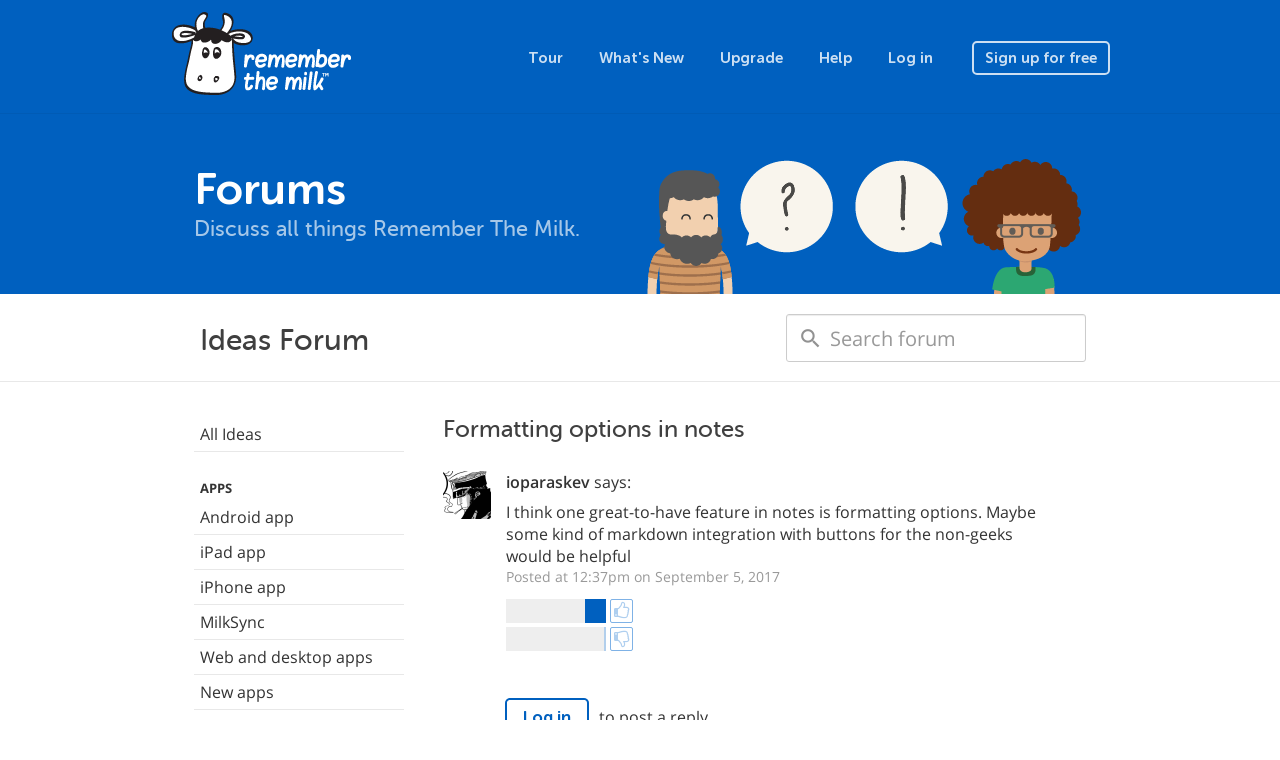

--- FILE ---
content_type: text/html; charset=utf-8
request_url: https://www.rememberthemilk.com/forums/ideas/22197/?hl=en-US
body_size: 3717
content:
<!DOCTYPE html PUBLIC "-//W3C//DTD XHTML 1.0 Transitional//EN"
"http://www.w3.org/TR/xhtml1/DTD/xhtml1-transitional.dtd">

<html ng-app="rtm" xmlns="http://www.w3.org/1999/xhtml" xml:lang="en-US" lang="en-US">
<head>
<title>Remember The Milk - Forums / Ideas / Formatting options in notes</title>
<meta http-equiv="Content-Type" content="text/html; charset=utf-8" />
<meta name="theme-color" content="#0060bf" />
<meta name="viewport" content="width=device-width, initial-scale=1.0, maximum-scale=1.0">
<link rel="shortcut icon" href="/favicon3.ico?1573573620" />
<script src="/js/jquery-1.12.4.min.js?1525119720"></script>
<script src="/js/angular.1.6.9.min.js?1525119720"></script>
<script src="/js/bootstrap.min.js?1522022400"></script>
<script src="/js/site/rtm.compiled.js?1698831180"></script>
<link rel="stylesheet" href="/css/site.css?1767486540" type="text/css" />
<script async src="https://www.googletagmanager.com/gtag/js?id=UA-235686425-1">
</script>
<script>
  window.dataLayer = window.dataLayer || [];
  function gtag(){dataLayer.push(arguments);}
  gtag('js', new Date());

  gtag('config', 'UA-235686425-1');
</script>
</head>

<body
        class="rtm-forums"    ng-controller="rtm.NavController as nav"
    ng-class="{'show-top-mobile-nav': nav.showTopMobileNav, 'show-left-mobile-nav': nav.showLeftMobileNav}"
    >



<nav class="navbar navbar-default navbar-static-top rtm-top-nav">

  
  <div class="container">
    <a class="rtm-top-nav-logo-white" href="/"></a>

    <div class="rtm-top-nav-mobile">
      <i class="material-icons" ng-click="nav.showTopMobileNav = false">clear</i>
      <div>
        <a class="rtm-top-nav-logo-white" href="/"></a>
        <a href="/tour/">Tour</a>
        <a href="/new/">What&#039;s New</a>
        <a href="/upgrade/">Upgrade</a>
        <a href="/help/">Help</a>

        
        <a href="/login/">Log in</a>
        <a href="/signup/">Sign up for free</a>

              </div>
    </div>
    <ul class="nav navbar-nav pull-right visible-xs">
      
      <li class="pull-left"><a href="/login/">Log in</a></li>

      <li class="pull-left">
        <a class="btn" ng-click="nav.showTopMobileNav = true">
          Menu        </a>
      </li>

          </ul>

    <ul class="nav navbar-nav navbar-right hidden-xs">
      <li><a href="/tour/">Tour</a></li>
      <li><a href="/new/">What&#039;s New</a></li>
      <li><a href="/upgrade/">Upgrade</a></li>
      <li><a href="/help/">Help</a></li>

      
      <li><a href="/login/">Log in</a></li>
      <li>
        <a href="/signup/" class="btn ">
          Sign up for free        </a>
      </li>

          </ul>

    
  </div>
</nav>

<main class="rtm-main"
        >
  <header class="rtm-main-header">
    <div class="container">

                      <a href="/forums/">
                <h1>Forums</h1>
                </a>
              
              <h2>Discuss all things Remember The Milk.</h2>
      
      
    </div>
  </header>
      <div class="rtm-forums-search">
  <div class="container">
    <div class="row">
      <div class="col-sm-6">
        <h1>Ideas Forum</h1>
      </div>
      <div class="col-sm-6">
        <form method="get" action="/forums/ideas">
          <input class="form-control" id="forum-search" type="search" name="q" placeholder="Search forum" /> 
        </form>
      </div>
    </div>
  </div>
</div>
    <section class="rtm-main-content">
    
          <div class="rtm-main-content-breadcrumb visible-xs">
        <a ng-click="nav.showLeftMobileNav = true; $event.stopPropagation()">
          <i class="material-icons">menu</i>
                    <span ng-init="nav.leftMobileNavTitle = 'Forums'" ng-bind="nav.leftMobileNavTitle">
          </span>
        </a>
      </div>

      <div class="rtm-left-nav-backdrop" ng-click="nav.showLeftMobileNav = false"></div>

      <nav class="rtm-left-nav" ng-click="nav.handleLeftNavClick($event)"
          >
        <i class="material-icons visible-xs" ng-click="nav.handleCloseClick($event)">clear</i>
                          
                  <ul class="nav nav-pills nav-stacked">
<li class=""><a href="/forums/ideas/">All Ideas</a></li>
<li class="heading">Apps</li>
<li class=""><a href="/forums/ideas/?c=android">Android app</a></li>
<li class=""><a href="/forums/ideas/?c=ipad">iPad app</a></li>
<li class=""><a href="/forums/ideas/?c=iphone">iPhone app</a></li>
<li class=""><a href="/forums/ideas/?c=milksyncou">MilkSync</a></li>
<li class=""><a href="/forums/ideas/?c=webapp">Web and desktop apps</a></li>
<li class=""><a href="/forums/ideas/?c=newapps">New apps</a></li>
<li class="heading">Integrations</li>
<li class=""><a href="/forums/ideas/?c=gmailaddon">Gmail add-on</a></li>
<li class=""><a href="/forums/ideas/?c=twitter">Twitter</a></li>
<li class=""><a href="/forums/ideas/?c=email">Email</a></li>
<li class=""><a href="/forums/ideas/?c=evernote">Evernote</a></li>
<li class=""><a href="/forums/ideas/?c=integration">New integrations</a></li>
<li class="heading">The Service</li>
<li class=""><a href="/forums/ideas/?c=general">General</a></li>
<li class=""><a href="/forums/ideas/?c=reminders">Reminders</a></li>
</ul> <!-- /nav -->        
                  
<div class="rtm-forums-ideas-submit">
  <p>Have a new idea?</p>
  <p><a href="/forums/ideas/newtopic.rtm">Submit a suggestion</a></p>
</div>

        
      </nav>

    
    <article>

      
              <h2 class="rtm-forums-posts-title">Formatting options in notes</h2>


<div class="rtm-forums-posts">
  <script>var VOTE_RETURN_URL = "\/forums\/ideas\/22197\/?hl=en-US";</script><script>var VOTE_BENCHMARK = 9647;</script><script>var VOTE_SUGGESTION = {"topic_id":"22597","topic_url":"\/forums\/ideas\/22597\/","name":"Have an option to increase font size of the printed lists, and to list sub-tasks (or not)","up_votes":11,"down_votes":1,"category":"general","category_url":"\/forums\/ideas\/?c=general","category_name":"General","username":"shortydavis","avatar":"\/img\/avatar_default.png?1522022400","posts":0,"posts_text":"0 comments","is_answered":false,"is_launched":false};</script><script>var VOTES = {"22197":{"up":18,"down":1}};</script><script>var VOTING_RECORD = {};</script><div class="row rtm-forums-posts-first" id="83431"><div class="rtm-forums-posts-avatar"><img src="/img/avatar/u/7/u7snd6qfi2omqsjsvczy3upm/1504517089115/avatar_48.png?1504517040" /></div><div class="rtm-forums-posts-text"><div class="rtm-forums-posts-by"><span class="user">ioparaskev</span>  says:</div><div>I think one great-to-have feature in notes is formatting options. Maybe some kind of markdown integration with buttons for the non-geeks would be helpful</div><div class="rtm-forums-posts-timestamp">Posted at 12:37pm on September 5, 2017  <!--| <a href="#">Permanent Link</a--></div></div></div><table class="rtm-vote-box" cellspacing="0" cellpadding="0">  <tr><td><table class="votes up-votes" cellspacing="0" cellpadding="0">	<tr class="vote_tooltip_row" id="topic_up_votes_row_22197" title="18 like this idea">		<td id="topic_up_vote_left_22197" style="width: 79px; background-color: #eee;"></td>		<td id="topic_up_vote_right_22197" style="width: 21px; background-color: #0060bf; vertical-align: top;"><div class="vote-bar-top"></div></td>	</tr></table>  </td><td class="vote-up" id="topic_vote_up_22197"><a href="#" data-vote-topic="22197"></a></td></tr>  <tr><td><table class="votes down-votes" cellspacing="0" cellpadding="0">	<tr class="vote_tooltip_row" id="topic_down_votes_row_22197" title="1 don't like this idea">		<td id="topic_down_vote_left_22197" style="width: 98px; background-color: #eee;"></td>		<td id="topic_down_vote_right_22197" style="width: 2px; background-color: #B2CFEC; vertical-align: top;"><div class="vote-bar-top"></div></td>	</tr></table>  </td><td class="vote-down" id="topic_vote_down_22197"><a href="#" data-vote-topic="22197"></a></td></tr></table>
  
</div>


  <div class="rtm-forums-posts-not-logged-in">
    <a class="btn btn-lg rtm-action-button" href="/login/?return=%2Fforums%2Fideas%2F22197%2F%3Fhl%3Den-US">Log in</a>
    <span>to post a reply.</span>
  </div>


      
      
    </article>
  </section>
</main>
<footer class="rtm-footer">
  <div class="container">
    <div class="rtm-footer-milky">
      <span>
        Hooray      </span>
    </div>
    <div class="rtm-footer-nav">
      <div>
        <ul class="nav nav-pills nav-stacked">
          <li class="rtm-footer-nav-heading">Company</li>
          <li><a href="/about/">About</a></li>
          <li><a href="/about/jobs.rtm">Jobs</a></li>
          <li><a href="/about/press.rtm">Press</a></li>
          <li><a href="https://blog.rememberthemilk.com/">Blog</a></li>
        </ul>
        <ul class="nav nav-pills nav-stacked">
          <li class="rtm-footer-nav-heading">Product</li>
          <li><a href="/tour/">Tour</a></li>
          <li><a href="/new/">What&#039;s New</a></li>
          <li><a href="/services/">Download Apps</a></li>
          <li><a href="/integrations/">Integrations</a></li>
          <li><a href="/services/milkscript/">MilkScript</a></li>
          <li><a href="/upgrade/">Upgrade</a></li>
        </ul>
      </div>
      <div>
        <ul class="nav nav-pills nav-stacked">
          <li class="rtm-footer-nav-heading">Community</li>
          <li><a href="/forums/">Forums</a></li>
          <li><a href="/services/tester/">Tester Program</a></li>
          <li><a href="/dairy/">The Dairy</a></li>
          <li><a href="/services/translate/">Translations</a></li>
          <li><a href="/services/api/">API</a></li>
        </ul>
        <ul class="nav nav-pills nav-stacked rtm-footer-nav-shifted">
          <li class="rtm-footer-nav-heading">Support</li>
          <li><a href="/help/">Help Center</a></li>
          <li><a href="/help/guide/">Get Started</a></li>
          <li><a href="/help/tips/">Tips &amp; Tricks</a></li>
          <li><a href="http://status.rememberthemilk.com/">Status</a></li>
          <li><a href="/help/contact/">Contact Us</a></li>
        </ul>
      </div>
    </div>
    <div class="rtm-footer-legal">
      <div>
        <div class="btn-group dropup rtm-footer-language">
          <button class="btn btn-link btn-xs dropdown-toggle" data-toggle="dropdown">
            <i class="fa fa-globe"></i>
            <span class="rtm-footer-language-name">
              English (US)            </span>
            <i class="fa fa-angle-up"></i>
          </button>
          <ul class="dropdown-menu">
            <li><a href="?hl=de">Deutsch</a></li>
<li><a href="?hl=en-GB">English (UK)</a></li>
<li><a href="?hl=en-US">English (US)</a></li>
<li><a href="?hl=es">Español</a></li>
<li><a href="?hl=fr">Français</a></li>
<li><a href="?hl=it">Italiano</a></li>
<li><a href="?hl=nl">Nederlands</a></li>
<li><a href="?hl=sv">Svenska</a></li>
<li><a href="?hl=ja">日本語</a></li>

          </ul>
        </div>
        <div class="rtm-footer-social">
          <a class="rtm-footer-social-facebook" href="http://www.facebook.com/rememberthemilk"></a>
          <a class="rtm-footer-social-twitter" href="http://twitter.com/rememberthemilk"></a>
          <a class="rtm-footer-social-tumblr" href="http://blog.rememberthemilk.com/"></a>
        </div>
      </div>
      <small class="rtm-footer-copyright">&copy; 2026 Remember The Milk</small>
<ul class="rtm-footer-legal-links">
  <li><a href="/help/terms.rtm">Terms</a></li>
  <li>&nbsp;•&nbsp;</li>
  <li><a href="/help/privacy.rtm">Privacy</a></li>
  <li>&nbsp;•&nbsp;</li>
  <li><a href="/help/security.rtm">Security</a></li>
</ul>
    </div>
  </div>
</footer>

<script>
(function() {
var annotated = window.location.href.indexOf("genius.it/") !== -1;
if (annotated) {
  window.location.href = window.location.href.replace("genius.it/", "")
}
})();
</script>
<script>
  rtmLoad();
</script>
<script type="text/javascript">
if ('_rtm_start_rtt' in window) {
(function(){function b(){window[c]=(new Date).getTime();var a=document.createElement("script");a.setAttribute("type","text/javascript");a.setAttribute("async","true");a.setAttribute("src","\/js\/rtt.6.js?1525298820");document.body.appendChild(a)}var c="_rtm_end_rtt",d=window.onload;window.onload=typeof window.onload!="function"?b:function(){d();b()}})();
}
</script>
</body>
</html>
